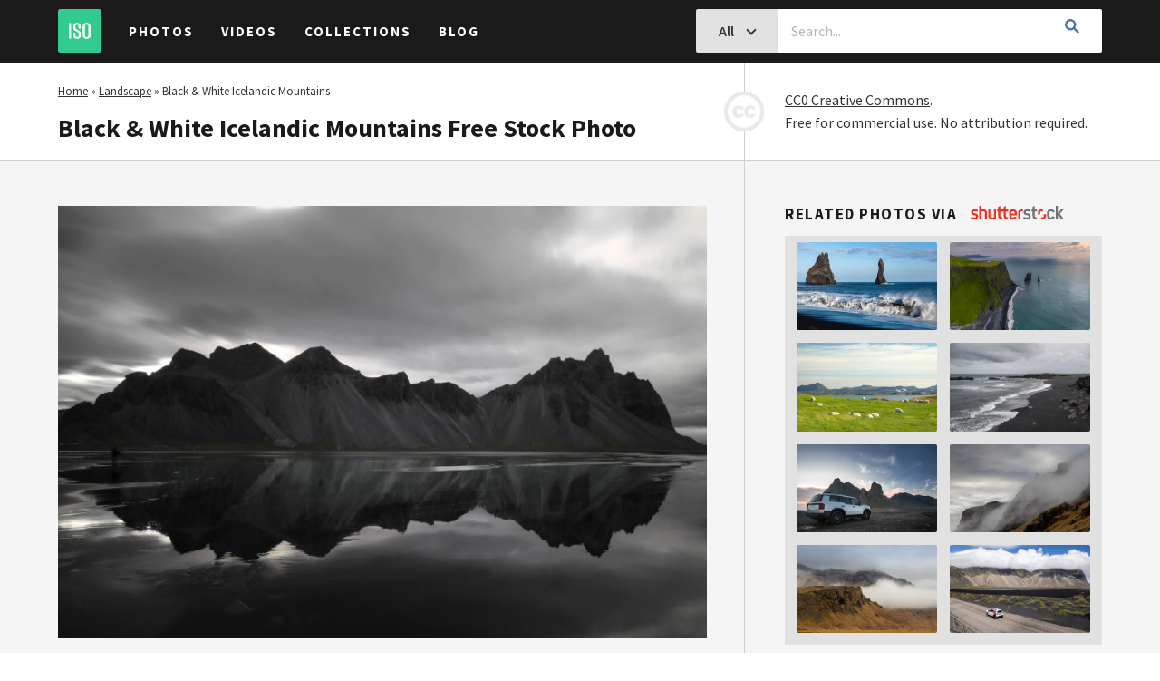

--- FILE ---
content_type: text/html; charset=UTF-8
request_url: https://isorepublic.com/photo/icelandic-mountains/
body_size: 12251
content:
<!doctype html>
<html lang="en-US">

<head>
    <script src="https://www.googleoptimize.com/optimize.js?id=OPT-KG4DC2R"></script>
    <meta charset="UTF-8">
    <meta http-equiv="X-UA-Compatible" content="IE=edge">
    <meta name="viewport" content="width=device-width, initial-scale=1">
    <meta name="author" content="ISO Republic">

    <link rel="profile" href="https://gmpg.org/xfn/11">
    <link rel="shortcut icon" href="https://isorepublic.com/wp-content/themes/isorepublic-v4.0/assets/img/favicons/favicon.ico">
    <link rel="apple-touch-icon-precomposed" sizes="57x57" href="https://isorepublic.com/wp-content/themes/isorepublic-v4.0/assets/img/favicons/apple-touch-icon-57x57.png">
    <link rel="apple-touch-icon-precomposed" sizes="114x114" href="https://isorepublic.com/wp-content/themes/isorepublic-v4.0/assets/img/favicons/apple-touch-icon-114x114.png">
    <link rel="apple-touch-icon-precomposed" sizes="72x72" href="https://isorepublic.com/wp-content/themes/isorepublic-v4.0/assets/img/favicons/apple-touch-icon-72x72.png">
    <link rel="apple-touch-icon-precomposed" sizes="144x144" href="https://isorepublic.com/wp-content/themes/isorepublic-v4.0/assets/img/favicons/apple-touch-icon-144x144.png">
    <link rel="apple-touch-icon-precomposed" sizes="60x60" href="https://isorepublic.com/wp-content/themes/isorepublic-v4.0/assets/img/favicons/apple-touch-icon-60x60.png">
    <link rel="apple-touch-icon-precomposed" sizes="120x120" href="https://isorepublic.com/wp-content/themes/isorepublic-v4.0/assets/img/favicons/apple-touch-icon-120x120.png">
    <link rel="apple-touch-icon-precomposed" sizes="76x76" href="https://isorepublic.com/wp-content/themes/isorepublic-v4.0/assets/img/favicons/apple-touch-icon-76x76.png">
    <link rel="apple-touch-icon-precomposed" sizes="152x152" href="https://isorepublic.com/wp-content/themes/isorepublic-v4.0/assets/img/favicons/apple-touch-icon-152x152.png">
    <link rel="icon" type="image/png" href="https://isorepublic.com/wp-content/themes/isorepublic-v4.0/assets/img/favicons/favicon-196x196.png" sizes="196x196">
    <link rel="icon" type="image/png" href="https://isorepublic.com/wp-content/themes/isorepublic-v4.0/assets/img/favicons/favicon-96x96.png" sizes="96x96">
    <link rel="icon" type="image/png" href="https://isorepublic.com/wp-content/themes/isorepublic-v4.0/assets/img/favicons/favicon-32x32.png" sizes="32x32">
    <link rel="icon" type="image/png" href="https://isorepublic.com/wp-content/themes/isorepublic-v4.0/assets/img/favicons/favicon-16x16.png" sizes="16x16">
    <link rel="icon" type="image/png" href="https://isorepublic.com/wp-content/themes/isorepublic-v4.0/assets/img/favicons/favicon-128.png" sizes="128x128">
    <meta name="msapplication-TileColor" content="#FFFFFF">
    <meta name="msapplication-TileImage" content="mstile-144x144.png">
    <meta name="msapplication-square70x70logo" content="mstile-70x70.png">
    <meta name="msapplication-square150x150logo" content="mstile-150x150.png">
    <meta name="msapplication-wide310x150logo" content="mstile-310x150.png">
    <meta name="msapplication-square310x310logo" content="mstile-310x310.png">

    <link rel="alternate" type="application/rss+xml" title="ISO Republic RSS Feed" href="https://isorepublic.com/feed/">
    <link rel="alternate" type="application/atom+xml" title="ISO Republic Atom Feed" href="https://isorepublic.com/feed/atom/">
    <link rel="pingback" href="https://isorepublic.com/xmlrpc.php">

    <!-- Google Verification -->
    <meta name="google-site-verification" content="kI3K6P4eDXFHLK-xQ50j0SDGr86851Vo-nM1pGUYak4" />

    <!-- Google Tag Manager -->
    <script>(function(w,d,s,l,i){w[l]=w[l]||[];w[l].push({'gtm.start':
    new Date().getTime(),event:'gtm.js'});var f=d.getElementsByTagName(s)[0],
    j=d.createElement(s),dl=l!='dataLayer'?'&l='+l:'';j.async=true;j.src=
    'https://www.googletagmanager.com/gtm.js?id='+i+dl;f.parentNode.insertBefore(j,f);
    })(window,document,'script','dataLayer','GTM-5QZTRD7');</script>
    <!-- End Google Tag Manager -->

    <!-- Global site tag (gtag.js) - Google Analytics -->
    <script async src="https://www.googletagmanager.com/gtag/js?id=UA-132878761-1"></script>
    <script>
        window.dataLayer = window.dataLayer || [];

        function gtag() {
            dataLayer.push(arguments);
        }
        gtag('js', new Date());
        gtag('config', 'UA-132878761-1');

    </script>

    <meta name='robots' content='index, follow, max-image-preview:large, max-snippet:-1, max-video-preview:-1' />

	<!-- This site is optimized with the Yoast SEO plugin v26.7 - https://yoast.com/wordpress/plugins/seo/ -->
	<title>Black &amp; White Icelandic Mountains Royalty-Free Stock Photo</title>
	<meta name="description" content="Download the free photo &#039;Black &amp; White Icelandic Mountains&#039; and use it in both your personal and commercial projects. CC0. No attribution." />
	<link rel="canonical" href="https://isorepublic.com/photo/icelandic-mountains/" />
	<meta property="og:locale" content="en_US" />
	<meta property="og:type" content="article" />
	<meta property="og:title" content="Black &amp; White Icelandic Mountains Royalty-Free Stock Photo" />
	<meta property="og:description" content="Download the free photo &#039;Black &amp; White Icelandic Mountains&#039; and use it in both your personal and commercial projects. CC0. No attribution." />
	<meta property="og:url" content="https://isorepublic.com/photo/icelandic-mountains/" />
	<meta property="og:site_name" content="ISO Republic" />
	<meta property="article:modified_time" content="2019-01-08T20:58:14+00:00" />
	<meta property="og:image" content="https://isorepublic.com/wp-content/uploads/2018/11/iceland-mountains.jpg" />
	<meta property="og:image:width" content="4711" />
	<meta property="og:image:height" content="3140" />
	<meta property="og:image:type" content="image/jpeg" />
	<meta name="twitter:card" content="summary_large_image" />
	<script type="application/ld+json" class="yoast-schema-graph">{"@context":"https://schema.org","@graph":[{"@type":"Article","@id":"https://isorepublic.com/photo/icelandic-mountains/#article","isPartOf":{"@id":"https://isorepublic.com/photo/icelandic-mountains/"},"author":{"name":"Editor","@id":"https://isorepublic.com/#/schema/person/a0e17657afb32e7c386185ef4752e1e5"},"headline":"Black &#038; White Icelandic Mountains","datePublished":"2017-11-21T17:23:43+00:00","dateModified":"2019-01-08T20:58:14+00:00","mainEntityOfPage":{"@id":"https://isorepublic.com/photo/icelandic-mountains/"},"wordCount":4,"commentCount":0,"publisher":{"@id":"https://isorepublic.com/#organization"},"image":{"@id":"https://isorepublic.com/photo/icelandic-mountains/#primaryimage"},"thumbnailUrl":"https://isorepublic.com/wp-content/uploads/2018/11/iceland-mountains.jpg","inLanguage":"en-US","potentialAction":[{"@type":"CommentAction","name":"Comment","target":["https://isorepublic.com/photo/icelandic-mountains/#respond"]}]},{"@type":"WebPage","@id":"https://isorepublic.com/photo/icelandic-mountains/","url":"https://isorepublic.com/photo/icelandic-mountains/","name":"Black & White Icelandic Mountains Royalty-Free Stock Photo","isPartOf":{"@id":"https://isorepublic.com/#website"},"primaryImageOfPage":{"@id":"https://isorepublic.com/photo/icelandic-mountains/#primaryimage"},"image":{"@id":"https://isorepublic.com/photo/icelandic-mountains/#primaryimage"},"thumbnailUrl":"https://isorepublic.com/wp-content/uploads/2018/11/iceland-mountains.jpg","datePublished":"2017-11-21T17:23:43+00:00","dateModified":"2019-01-08T20:58:14+00:00","description":"Download the free photo 'Black & White Icelandic Mountains' and use it in both your personal and commercial projects. CC0. No attribution.","breadcrumb":{"@id":"https://isorepublic.com/photo/icelandic-mountains/#breadcrumb"},"inLanguage":"en-US","potentialAction":[{"@type":"ReadAction","target":["https://isorepublic.com/photo/icelandic-mountains/"]}]},{"@type":"ImageObject","inLanguage":"en-US","@id":"https://isorepublic.com/photo/icelandic-mountains/#primaryimage","url":"https://isorepublic.com/wp-content/uploads/2018/11/iceland-mountains.jpg","contentUrl":"https://isorepublic.com/wp-content/uploads/2018/11/iceland-mountains.jpg","width":4711,"height":3140,"caption":"Sometimes you just want to get moody and go for a black and white image. These mirrored mountains are a good minimalist nature background and don’t distract from anything else on your screen."},{"@type":"BreadcrumbList","@id":"https://isorepublic.com/photo/icelandic-mountains/#breadcrumb","itemListElement":[{"@type":"ListItem","position":1,"name":"Home","item":"https://isorepublic.com/"},{"@type":"ListItem","position":2,"name":"Landscape","item":"https://isorepublic.com/media-category/landscape/"},{"@type":"ListItem","position":3,"name":"Black &#038; White Icelandic Mountains"}]},{"@type":"WebSite","@id":"https://isorepublic.com/#website","url":"https://isorepublic.com/","name":"ISO Republic","description":"Best Free Royalty High Resolution Stock Photos &amp; Videos","publisher":{"@id":"https://isorepublic.com/#organization"},"potentialAction":[{"@type":"SearchAction","target":{"@type":"EntryPoint","urlTemplate":"https://isorepublic.com/?s={search_term_string}"},"query-input":{"@type":"PropertyValueSpecification","valueRequired":true,"valueName":"search_term_string"}}],"inLanguage":"en-US"},{"@type":"Organization","@id":"https://isorepublic.com/#organization","name":"ISO Republic - Best Free Royalty High Resolution Stock Photos & Videos","url":"https://isorepublic.com/","logo":{"@type":"ImageObject","inLanguage":"en-US","@id":"https://isorepublic.com/#/schema/logo/image/","url":"https://isorepublic.com/wp-content/uploads/2019/02/iso-republic-logo-small.png","contentUrl":"https://isorepublic.com/wp-content/uploads/2019/02/iso-republic-logo-small.png","width":255,"height":255,"caption":"ISO Republic - Best Free Royalty High Resolution Stock Photos & Videos"},"image":{"@id":"https://isorepublic.com/#/schema/logo/image/"}},{"@type":"Person","@id":"https://isorepublic.com/#/schema/person/a0e17657afb32e7c386185ef4752e1e5","name":"Editor","image":{"@type":"ImageObject","inLanguage":"en-US","@id":"https://isorepublic.com/#/schema/person/image/","url":"https://secure.gravatar.com/avatar/cb7cdb348be06227e59054619523ddb3b7d167eec3310cfad3a8b06b1445ab84?s=96&d=mm&r=g","contentUrl":"https://secure.gravatar.com/avatar/cb7cdb348be06227e59054619523ddb3b7d167eec3310cfad3a8b06b1445ab84?s=96&d=mm&r=g","caption":"Editor"},"url":"https://isorepublic.com/author/adrian/"}]}</script>
	<!-- / Yoast SEO plugin. -->


<link rel="alternate" type="application/rss+xml" title="ISO Republic &raquo; Feed" href="https://isorepublic.com/feed/" />
<link rel="alternate" type="application/rss+xml" title="ISO Republic &raquo; Comments Feed" href="https://isorepublic.com/comments/feed/" />
<link rel="alternate" type="application/rss+xml" title="ISO Republic &raquo; Black &#038; White Icelandic Mountains Comments Feed" href="https://isorepublic.com/photo/icelandic-mountains/feed/" />
<link rel="alternate" title="oEmbed (JSON)" type="application/json+oembed" href="https://isorepublic.com/wp-json/oembed/1.0/embed?url=https%3A%2F%2Fisorepublic.com%2Fphoto%2Ficelandic-mountains%2F" />
<link rel="alternate" title="oEmbed (XML)" type="text/xml+oembed" href="https://isorepublic.com/wp-json/oembed/1.0/embed?url=https%3A%2F%2Fisorepublic.com%2Fphoto%2Ficelandic-mountains%2F&#038;format=xml" />
<style id='wp-img-auto-sizes-contain-inline-css' type='text/css'>
img:is([sizes=auto i],[sizes^="auto," i]){contain-intrinsic-size:3000px 1500px}
/*# sourceURL=wp-img-auto-sizes-contain-inline-css */
</style>
<style id='wp-emoji-styles-inline-css' type='text/css'>

	img.wp-smiley, img.emoji {
		display: inline !important;
		border: none !important;
		box-shadow: none !important;
		height: 1em !important;
		width: 1em !important;
		margin: 0 0.07em !important;
		vertical-align: -0.1em !important;
		background: none !important;
		padding: 0 !important;
	}
/*# sourceURL=wp-emoji-styles-inline-css */
</style>
<style id='wp-block-library-inline-css' type='text/css'>
:root{--wp-block-synced-color:#7a00df;--wp-block-synced-color--rgb:122,0,223;--wp-bound-block-color:var(--wp-block-synced-color);--wp-editor-canvas-background:#ddd;--wp-admin-theme-color:#007cba;--wp-admin-theme-color--rgb:0,124,186;--wp-admin-theme-color-darker-10:#006ba1;--wp-admin-theme-color-darker-10--rgb:0,107,160.5;--wp-admin-theme-color-darker-20:#005a87;--wp-admin-theme-color-darker-20--rgb:0,90,135;--wp-admin-border-width-focus:2px}@media (min-resolution:192dpi){:root{--wp-admin-border-width-focus:1.5px}}.wp-element-button{cursor:pointer}:root .has-very-light-gray-background-color{background-color:#eee}:root .has-very-dark-gray-background-color{background-color:#313131}:root .has-very-light-gray-color{color:#eee}:root .has-very-dark-gray-color{color:#313131}:root .has-vivid-green-cyan-to-vivid-cyan-blue-gradient-background{background:linear-gradient(135deg,#00d084,#0693e3)}:root .has-purple-crush-gradient-background{background:linear-gradient(135deg,#34e2e4,#4721fb 50%,#ab1dfe)}:root .has-hazy-dawn-gradient-background{background:linear-gradient(135deg,#faaca8,#dad0ec)}:root .has-subdued-olive-gradient-background{background:linear-gradient(135deg,#fafae1,#67a671)}:root .has-atomic-cream-gradient-background{background:linear-gradient(135deg,#fdd79a,#004a59)}:root .has-nightshade-gradient-background{background:linear-gradient(135deg,#330968,#31cdcf)}:root .has-midnight-gradient-background{background:linear-gradient(135deg,#020381,#2874fc)}:root{--wp--preset--font-size--normal:16px;--wp--preset--font-size--huge:42px}.has-regular-font-size{font-size:1em}.has-larger-font-size{font-size:2.625em}.has-normal-font-size{font-size:var(--wp--preset--font-size--normal)}.has-huge-font-size{font-size:var(--wp--preset--font-size--huge)}.has-text-align-center{text-align:center}.has-text-align-left{text-align:left}.has-text-align-right{text-align:right}.has-fit-text{white-space:nowrap!important}#end-resizable-editor-section{display:none}.aligncenter{clear:both}.items-justified-left{justify-content:flex-start}.items-justified-center{justify-content:center}.items-justified-right{justify-content:flex-end}.items-justified-space-between{justify-content:space-between}.screen-reader-text{border:0;clip-path:inset(50%);height:1px;margin:-1px;overflow:hidden;padding:0;position:absolute;width:1px;word-wrap:normal!important}.screen-reader-text:focus{background-color:#ddd;clip-path:none;color:#444;display:block;font-size:1em;height:auto;left:5px;line-height:normal;padding:15px 23px 14px;text-decoration:none;top:5px;width:auto;z-index:100000}html :where(.has-border-color){border-style:solid}html :where([style*=border-top-color]){border-top-style:solid}html :where([style*=border-right-color]){border-right-style:solid}html :where([style*=border-bottom-color]){border-bottom-style:solid}html :where([style*=border-left-color]){border-left-style:solid}html :where([style*=border-width]){border-style:solid}html :where([style*=border-top-width]){border-top-style:solid}html :where([style*=border-right-width]){border-right-style:solid}html :where([style*=border-bottom-width]){border-bottom-style:solid}html :where([style*=border-left-width]){border-left-style:solid}html :where(img[class*=wp-image-]){height:auto;max-width:100%}:where(figure){margin:0 0 1em}html :where(.is-position-sticky){--wp-admin--admin-bar--position-offset:var(--wp-admin--admin-bar--height,0px)}@media screen and (max-width:600px){html :where(.is-position-sticky){--wp-admin--admin-bar--position-offset:0px}}

/*# sourceURL=wp-block-library-inline-css */
</style><style id='global-styles-inline-css' type='text/css'>
:root{--wp--preset--aspect-ratio--square: 1;--wp--preset--aspect-ratio--4-3: 4/3;--wp--preset--aspect-ratio--3-4: 3/4;--wp--preset--aspect-ratio--3-2: 3/2;--wp--preset--aspect-ratio--2-3: 2/3;--wp--preset--aspect-ratio--16-9: 16/9;--wp--preset--aspect-ratio--9-16: 9/16;--wp--preset--color--black: #000000;--wp--preset--color--cyan-bluish-gray: #abb8c3;--wp--preset--color--white: #ffffff;--wp--preset--color--pale-pink: #f78da7;--wp--preset--color--vivid-red: #cf2e2e;--wp--preset--color--luminous-vivid-orange: #ff6900;--wp--preset--color--luminous-vivid-amber: #fcb900;--wp--preset--color--light-green-cyan: #7bdcb5;--wp--preset--color--vivid-green-cyan: #00d084;--wp--preset--color--pale-cyan-blue: #8ed1fc;--wp--preset--color--vivid-cyan-blue: #0693e3;--wp--preset--color--vivid-purple: #9b51e0;--wp--preset--gradient--vivid-cyan-blue-to-vivid-purple: linear-gradient(135deg,rgb(6,147,227) 0%,rgb(155,81,224) 100%);--wp--preset--gradient--light-green-cyan-to-vivid-green-cyan: linear-gradient(135deg,rgb(122,220,180) 0%,rgb(0,208,130) 100%);--wp--preset--gradient--luminous-vivid-amber-to-luminous-vivid-orange: linear-gradient(135deg,rgb(252,185,0) 0%,rgb(255,105,0) 100%);--wp--preset--gradient--luminous-vivid-orange-to-vivid-red: linear-gradient(135deg,rgb(255,105,0) 0%,rgb(207,46,46) 100%);--wp--preset--gradient--very-light-gray-to-cyan-bluish-gray: linear-gradient(135deg,rgb(238,238,238) 0%,rgb(169,184,195) 100%);--wp--preset--gradient--cool-to-warm-spectrum: linear-gradient(135deg,rgb(74,234,220) 0%,rgb(151,120,209) 20%,rgb(207,42,186) 40%,rgb(238,44,130) 60%,rgb(251,105,98) 80%,rgb(254,248,76) 100%);--wp--preset--gradient--blush-light-purple: linear-gradient(135deg,rgb(255,206,236) 0%,rgb(152,150,240) 100%);--wp--preset--gradient--blush-bordeaux: linear-gradient(135deg,rgb(254,205,165) 0%,rgb(254,45,45) 50%,rgb(107,0,62) 100%);--wp--preset--gradient--luminous-dusk: linear-gradient(135deg,rgb(255,203,112) 0%,rgb(199,81,192) 50%,rgb(65,88,208) 100%);--wp--preset--gradient--pale-ocean: linear-gradient(135deg,rgb(255,245,203) 0%,rgb(182,227,212) 50%,rgb(51,167,181) 100%);--wp--preset--gradient--electric-grass: linear-gradient(135deg,rgb(202,248,128) 0%,rgb(113,206,126) 100%);--wp--preset--gradient--midnight: linear-gradient(135deg,rgb(2,3,129) 0%,rgb(40,116,252) 100%);--wp--preset--font-size--small: 13px;--wp--preset--font-size--medium: 20px;--wp--preset--font-size--large: 36px;--wp--preset--font-size--x-large: 42px;--wp--preset--spacing--20: 0.44rem;--wp--preset--spacing--30: 0.67rem;--wp--preset--spacing--40: 1rem;--wp--preset--spacing--50: 1.5rem;--wp--preset--spacing--60: 2.25rem;--wp--preset--spacing--70: 3.38rem;--wp--preset--spacing--80: 5.06rem;--wp--preset--shadow--natural: 6px 6px 9px rgba(0, 0, 0, 0.2);--wp--preset--shadow--deep: 12px 12px 50px rgba(0, 0, 0, 0.4);--wp--preset--shadow--sharp: 6px 6px 0px rgba(0, 0, 0, 0.2);--wp--preset--shadow--outlined: 6px 6px 0px -3px rgb(255, 255, 255), 6px 6px rgb(0, 0, 0);--wp--preset--shadow--crisp: 6px 6px 0px rgb(0, 0, 0);}:where(.is-layout-flex){gap: 0.5em;}:where(.is-layout-grid){gap: 0.5em;}body .is-layout-flex{display: flex;}.is-layout-flex{flex-wrap: wrap;align-items: center;}.is-layout-flex > :is(*, div){margin: 0;}body .is-layout-grid{display: grid;}.is-layout-grid > :is(*, div){margin: 0;}:where(.wp-block-columns.is-layout-flex){gap: 2em;}:where(.wp-block-columns.is-layout-grid){gap: 2em;}:where(.wp-block-post-template.is-layout-flex){gap: 1.25em;}:where(.wp-block-post-template.is-layout-grid){gap: 1.25em;}.has-black-color{color: var(--wp--preset--color--black) !important;}.has-cyan-bluish-gray-color{color: var(--wp--preset--color--cyan-bluish-gray) !important;}.has-white-color{color: var(--wp--preset--color--white) !important;}.has-pale-pink-color{color: var(--wp--preset--color--pale-pink) !important;}.has-vivid-red-color{color: var(--wp--preset--color--vivid-red) !important;}.has-luminous-vivid-orange-color{color: var(--wp--preset--color--luminous-vivid-orange) !important;}.has-luminous-vivid-amber-color{color: var(--wp--preset--color--luminous-vivid-amber) !important;}.has-light-green-cyan-color{color: var(--wp--preset--color--light-green-cyan) !important;}.has-vivid-green-cyan-color{color: var(--wp--preset--color--vivid-green-cyan) !important;}.has-pale-cyan-blue-color{color: var(--wp--preset--color--pale-cyan-blue) !important;}.has-vivid-cyan-blue-color{color: var(--wp--preset--color--vivid-cyan-blue) !important;}.has-vivid-purple-color{color: var(--wp--preset--color--vivid-purple) !important;}.has-black-background-color{background-color: var(--wp--preset--color--black) !important;}.has-cyan-bluish-gray-background-color{background-color: var(--wp--preset--color--cyan-bluish-gray) !important;}.has-white-background-color{background-color: var(--wp--preset--color--white) !important;}.has-pale-pink-background-color{background-color: var(--wp--preset--color--pale-pink) !important;}.has-vivid-red-background-color{background-color: var(--wp--preset--color--vivid-red) !important;}.has-luminous-vivid-orange-background-color{background-color: var(--wp--preset--color--luminous-vivid-orange) !important;}.has-luminous-vivid-amber-background-color{background-color: var(--wp--preset--color--luminous-vivid-amber) !important;}.has-light-green-cyan-background-color{background-color: var(--wp--preset--color--light-green-cyan) !important;}.has-vivid-green-cyan-background-color{background-color: var(--wp--preset--color--vivid-green-cyan) !important;}.has-pale-cyan-blue-background-color{background-color: var(--wp--preset--color--pale-cyan-blue) !important;}.has-vivid-cyan-blue-background-color{background-color: var(--wp--preset--color--vivid-cyan-blue) !important;}.has-vivid-purple-background-color{background-color: var(--wp--preset--color--vivid-purple) !important;}.has-black-border-color{border-color: var(--wp--preset--color--black) !important;}.has-cyan-bluish-gray-border-color{border-color: var(--wp--preset--color--cyan-bluish-gray) !important;}.has-white-border-color{border-color: var(--wp--preset--color--white) !important;}.has-pale-pink-border-color{border-color: var(--wp--preset--color--pale-pink) !important;}.has-vivid-red-border-color{border-color: var(--wp--preset--color--vivid-red) !important;}.has-luminous-vivid-orange-border-color{border-color: var(--wp--preset--color--luminous-vivid-orange) !important;}.has-luminous-vivid-amber-border-color{border-color: var(--wp--preset--color--luminous-vivid-amber) !important;}.has-light-green-cyan-border-color{border-color: var(--wp--preset--color--light-green-cyan) !important;}.has-vivid-green-cyan-border-color{border-color: var(--wp--preset--color--vivid-green-cyan) !important;}.has-pale-cyan-blue-border-color{border-color: var(--wp--preset--color--pale-cyan-blue) !important;}.has-vivid-cyan-blue-border-color{border-color: var(--wp--preset--color--vivid-cyan-blue) !important;}.has-vivid-purple-border-color{border-color: var(--wp--preset--color--vivid-purple) !important;}.has-vivid-cyan-blue-to-vivid-purple-gradient-background{background: var(--wp--preset--gradient--vivid-cyan-blue-to-vivid-purple) !important;}.has-light-green-cyan-to-vivid-green-cyan-gradient-background{background: var(--wp--preset--gradient--light-green-cyan-to-vivid-green-cyan) !important;}.has-luminous-vivid-amber-to-luminous-vivid-orange-gradient-background{background: var(--wp--preset--gradient--luminous-vivid-amber-to-luminous-vivid-orange) !important;}.has-luminous-vivid-orange-to-vivid-red-gradient-background{background: var(--wp--preset--gradient--luminous-vivid-orange-to-vivid-red) !important;}.has-very-light-gray-to-cyan-bluish-gray-gradient-background{background: var(--wp--preset--gradient--very-light-gray-to-cyan-bluish-gray) !important;}.has-cool-to-warm-spectrum-gradient-background{background: var(--wp--preset--gradient--cool-to-warm-spectrum) !important;}.has-blush-light-purple-gradient-background{background: var(--wp--preset--gradient--blush-light-purple) !important;}.has-blush-bordeaux-gradient-background{background: var(--wp--preset--gradient--blush-bordeaux) !important;}.has-luminous-dusk-gradient-background{background: var(--wp--preset--gradient--luminous-dusk) !important;}.has-pale-ocean-gradient-background{background: var(--wp--preset--gradient--pale-ocean) !important;}.has-electric-grass-gradient-background{background: var(--wp--preset--gradient--electric-grass) !important;}.has-midnight-gradient-background{background: var(--wp--preset--gradient--midnight) !important;}.has-small-font-size{font-size: var(--wp--preset--font-size--small) !important;}.has-medium-font-size{font-size: var(--wp--preset--font-size--medium) !important;}.has-large-font-size{font-size: var(--wp--preset--font-size--large) !important;}.has-x-large-font-size{font-size: var(--wp--preset--font-size--x-large) !important;}
/*# sourceURL=global-styles-inline-css */
</style>

<style id='classic-theme-styles-inline-css' type='text/css'>
/*! This file is auto-generated */
.wp-block-button__link{color:#fff;background-color:#32373c;border-radius:9999px;box-shadow:none;text-decoration:none;padding:calc(.667em + 2px) calc(1.333em + 2px);font-size:1.125em}.wp-block-file__button{background:#32373c;color:#fff;text-decoration:none}
/*# sourceURL=/wp-includes/css/classic-themes.min.css */
</style>
<link rel='stylesheet' id='isorepublic-style-css' href='https://isorepublic.com/wp-content/themes/isorepublic-v4.0/style.css?ver=4.19' type='text/css' media='all' />
<script type="text/javascript" src="https://isorepublic.com/wp-includes/js/jquery/jquery.min.js?ver=3.7.1" id="jquery-core-js"></script>
<script type="text/javascript" src="https://isorepublic.com/wp-includes/js/jquery/jquery-migrate.min.js?ver=3.4.1" id="jquery-migrate-js"></script>
<link rel="https://api.w.org/" href="https://isorepublic.com/wp-json/" /><link rel="alternate" title="JSON" type="application/json" href="https://isorepublic.com/wp-json/wp/v2/photo_post/14513" /><link rel="EditURI" type="application/rsd+xml" title="RSD" href="https://isorepublic.com/xmlrpc.php?rsd" />
<meta name="generator" content="WordPress 6.9" />
<link rel='shortlink' href='https://isorepublic.com/?p=14513' />
<link rel="pingback" href="https://isorepublic.com/xmlrpc.php"><noscript><style>.lazyload[data-src]{display:none !important;}</style></noscript><style>.lazyload{background-image:none !important;}.lazyload:before{background-image:none !important;}</style></head>


    <body id="interior" class="wp-singular photo_post-template-default single single-photo_post postid-14513 wp-theme-isorepublic-v40 no-sidebar">
                <!-- Google Tag Manager (noscript) -->
        <noscript><iframe src="https://www.googletagmanager.com/ns.html?id=GTM-5QZTRD7"
        height="0" width="0" style="display:none;visibility:hidden"></iframe></noscript>
        <!-- End Google Tag Manager (noscript) -->
        <header id="header" role="banner">
            <a href="https://isorepublic.com/" title="ISO Republic" class="logo"><img src="[data-uri]" alt="ISO Republic" data-src="https://isorepublic.com/wp-content/themes/isorepublic-v4.0/assets/img/logos/iso-logo-small.svg" decoding="async" class="lazyload"><noscript><img src="https://isorepublic.com/wp-content/themes/isorepublic-v4.0/assets/img/logos/iso-logo-small.svg" alt="ISO Republic" data-eio="l"></noscript></a>
            <nav id="primary-navigation" role="navigation">
                <button class="menu-toggle" aria-controls="nav-menu" aria-expanded="false"><i></i></button>
                <div class="menu">
                    <ul id="menu-header" class=""><li id="menu-item-19097" class="menu-item menu-item-type-post_type menu-item-object-page menu-item-19097"><a href="https://isorepublic.com/photos/">Photos</a><i class="icon-toggle"></i></li>
<li id="menu-item-19099" class="menu-item menu-item-type-post_type menu-item-object-page menu-item-19099"><a href="https://isorepublic.com/videos/">Videos</a><i class="icon-toggle"></i></li>
<li id="menu-item-19093" class="menu-item menu-item-type-post_type menu-item-object-page menu-item-19093"><a href="https://isorepublic.com/collections/">Collections</a><i class="icon-toggle"></i></li>
<li id="menu-item-19092" class="menu-item menu-item-type-post_type menu-item-object-page current_page_parent menu-item-19092"><a href="https://isorepublic.com/blog/">Blog</a><i class="icon-toggle"></i></li>
</ul>                </div>
            </nav>
                        <form id="search-form" method="get" action="https://isorepublic.com/" role="search">
                <div class="input-group">
                    <button id="search-toggle" class="btn btn-md btn-solid-gray" type="button">
                        <span>
                            All                        </span>
                        <i class="icon-chevron-down"></i>
                    </button>
                    <input type="search" class="search-input" id="s" name="s" value="" placeholder="Search..." required>
                    <div id="search-filters">
                        <label for="search-all">All <input type="radio" id="search-all" name="post_type" value="" checked="checked" ></label>
                        <label for="search-photos">Photos <input type="radio" id="search-photos" name="post_type" value="photo_post" ></label>
                        <label for="search-videos">Videos <input type="radio" id="search-videos" name="post_type" value="video_post" ></label>
                    </div><!-- end search filters -->
                    <button class="btn btn-md search-submit" type="submit"><i class="icon-search"></i></button>
                </div><!-- end input group -->
            </form>
                    </header><!-- end header -->

        
        
            <main id="main" role="main">
                
				
<section class="media-post">
    <header class="media-header">
        <div class="left-wrap">
            <p class="breadcrumbs"><span><span><a href="https://isorepublic.com/">Home</a></span> » <span><a href="https://isorepublic.com/media-category/landscape/">Landscape</a></span> » <span class="breadcrumb_last" aria-current="page">Black &#038; White Icelandic Mountains</span></span></p>            <h1>Black &#038; White Icelandic Mountains Free Stock Photo</h1>        </div>
        <p>
            <img src="[data-uri]" width="44" height="44" alt="CC0" class="CC0 lazyload" data-src="https://isorepublic.com/wp-content/themes/isorepublic-v4.0/assets/img/site/creative-commons.gif" decoding="async" data-eio-rwidth="89" data-eio-rheight="89"><noscript><img src="https://isorepublic.com/wp-content/themes/isorepublic-v4.0/assets/img/site/creative-commons.gif" width="44" height="44" alt="CC0" class="CC0" data-eio="l"></noscript>
            <a href="https://isorepublic.com/license/" title="ISO Republic License">CC0 Creative Commons</a>.
            <br>Free for commercial use. No attribution required.
        </p>
    </header><!-- end header -->
    <article id="post-14513" class="media-article post-14513 photo_post type-photo_post status-publish has-post-thumbnail hentry media_categories-landscape media_categories-nature media_tags-black media_tags-mountains media_tags-sea media_tags-white media_authors-cassie-boca">
        <div class="media-content">
            <figure class="media-preview" itemscope itemtype="http://schema.org/ImageObject">
                <img width="900" height="600" src="[data-uri]" class="attachment-large size-large wp-post-image lazyload" alt="Free stock image of Black &#038; White Icelandic Mountains" itemprop="image" decoding="async" fetchpriority="high"   data-src="https://isorepublic.com/wp-content/uploads/2018/11/iceland-mountains-1100x733.jpg" data-srcset="https://isorepublic.com/wp-content/uploads/2018/11/iceland-mountains-1100x733.jpg 1100w, https://isorepublic.com/wp-content/uploads/2018/11/iceland-mountains-450x300.jpg 450w, https://isorepublic.com/wp-content/uploads/2018/11/iceland-mountains-768x512.jpg 768w" data-sizes="auto" data-eio-rwidth="1100" data-eio-rheight="733" /><noscript><img width="900" height="600" src="https://isorepublic.com/wp-content/uploads/2018/11/iceland-mountains-1100x733.jpg" class="attachment-large size-large wp-post-image" alt="Free stock image of Black &#038; White Icelandic Mountains" itemprop="image" decoding="async" fetchpriority="high" srcset="https://isorepublic.com/wp-content/uploads/2018/11/iceland-mountains-1100x733.jpg 1100w, https://isorepublic.com/wp-content/uploads/2018/11/iceland-mountains-450x300.jpg 450w, https://isorepublic.com/wp-content/uploads/2018/11/iceland-mountains-768x512.jpg 768w" sizes="(max-width: 900px) 100vw, 900px" data-eio="l" /></noscript>                <span class="hidden" itemprop="name">Black &#038; White Icelandic Mountains</span>
                <span class="hidden" itemprop="license">https://isorepublic.com/license/</span>
                <span class="hidden" itemprop="acquireLicensePage">https://isorepublic.com/about/</span>
                <span class="hidden" itemprop="contentUrl">https://isorepublic.com/wp-content/uploads/2018/11/iceland-mountains-1100x733.jpg</span>

            </figure>
            <div class="media-actions">
                <a href="https://isorepublic.com/wp-content/uploads/2018/11/iceland-mountains.jpg" title="Download Black &#038; White Icelandic Mountains" class="btn btn-lg btn-download" target="_blank" download>Free Photo Download</a>
                <!--<a href="https://clk.tradedoubler.com/click?p(264355)a(3032261)g(22804962)epi(iso-single-photo)url(https://stock.adobe.com/promo/firstmonthfree)" title="View partner offer" class="partner-offer" target="_blank" rel="nofollow">
                    <em>Special offer:</em>
                    <strong>Free 1 month trial of Adobe Stock.</strong>
                </a>-->
                <a href="https://shutterstock.7eer.net/c/489458/1422652/1305?subId1=iso-republic-single-photo-page&sharedid=iso-republic-promo-code" title="View partner offer" class="partner-offer" target="_blank" rel="nofollow">
                    <em>Special offer:</em>
                    <strong>Get 15% off at Shutterstock with code: ISORP15</strong>
                </a>
            </div>
        </div>
        <aside class="media-sidebar">
            <div class="media-related">
                <h5 class="accent-text">Related Photos via <a href="https://shutterstock.7eer.net/c/489458/42119/1305?sharedid=iso-republic-api&subId1=iso-rep-single-photo-page-related-logo&u=https%3A%2F%2Fwww.shutterstock.com%2Fphotos" title="Visit Shutterstock and save 15%" class="sponsor-logo" target="_blank" rel="nofollow"><img src="[data-uri]" width="103" height="15" alt="Shutterstock" data-src="https://isorepublic.com/wp-content/themes/isorepublic-v4.0/assets/img/logos/shutterstock.svg" decoding="async" class="lazyload" data-eio-rwidth="103" data-eio-rheight="15"><noscript><img src="https://isorepublic.com/wp-content/themes/isorepublic-v4.0/assets/img/logos/shutterstock.svg" width="103" height="15" alt="Shutterstock" data-eio="l"></noscript></a></h5>
                <form id="sponsor-search-form">
                    <input type="hidden" id="query" name="query" value="Black &#038; White Icelandic Mountains" />
                    <input type="hidden" name="client_secret" id="client_secret" value="0c6a1-5cf93-f84fb-0a84b-b9937-d7261">
                    <input type="hidden" name="client_id" id="client_id" value="006ba-2eb90-f21c8-b8946-706d5-88974">
                    <input type="hidden" name="per_page" id="per_page" value="8">
                    <input type="hidden" name="authentic" id="authentic" value="true">
                    <input type="hidden" name="orientation" id="orientation" value="horizontal">
                    <input type="hidden" name="image_type" id="image_type" value="photo">
                    <input type="hidden" name="safe" id="safe" value="true">
                    <input type="hidden" name="sort" id="sort" value="popular">
                </form>
                <div id="image-search-results"></div>
                <p class="sponsor-discount">Shutterstock 15% off promo code: <a href="https://shutterstock.7eer.net/c/489458/1422652/1305?sharedid=iso-republic-api&subId1=iso-rep-single-photo-page-coupon&u=https%3A%2F%2Fwww.shutterstock.com%2Fphotos" title="Visit Shutterstock and save 15%" class="promo-code" target="_blank" rel="nofollow">ISORP15</a></p>
            </div>
            <ul class="media-details">
                <li>
                    <em>Author</em>
                    <strong>
                                                <a href="https://isorepublic.com/media-author/cassie-boca" title="Cassie Boca" class="media-author"><strong>Cassie Boca</strong></a>
                                            </strong>
                </li>
                <li>
                    <em>Category</em>
                    <strong>
                        <span class="cat-link"><a href="https://isorepublic.com/media-category/landscape/">Landscape</a></span><span class="cat-link"><a href="https://isorepublic.com/media-category/nature/">Nature</a></span>                    </strong>
                </li>
                <li><em>Size</em><strong>833.01 KB</strong></li>
                <li><em>Dimensions</em><strong>4711 x 3140</strong></li>
                <li><em>File Type</em><strong class="uppercase">jpg</strong></li>
            </ul>
        </aside>
    </article><!-- #post-14513 -->
</section><!-- end row -->
<section class="row row-full top-50">
    <h5 class="accent-text">Similar Free Photos</h5>
    <div class="similar-media">
                <a href="https://isorepublic.com/photo/rock-pile-sunset/" title="View Rock Pile at Sunset"><img width="450" height="300" src="[data-uri]" class="attachment-medium size-medium wp-post-image lazyload" alt="" decoding="async"   data-src="https://isorepublic.com/wp-content/uploads/2018/11/rocks-sunset-450x300.jpg" data-srcset="https://isorepublic.com/wp-content/uploads/2018/11/rocks-sunset-450x300.jpg 450w, https://isorepublic.com/wp-content/uploads/2018/11/rocks-sunset-1100x733.jpg 1100w, https://isorepublic.com/wp-content/uploads/2018/11/rocks-sunset-768x512.jpg 768w" data-sizes="auto" data-eio-rwidth="450" data-eio-rheight="300" /><noscript><img width="450" height="300" src="https://isorepublic.com/wp-content/uploads/2018/11/rocks-sunset-450x300.jpg" class="attachment-medium size-medium wp-post-image" alt="" decoding="async" srcset="https://isorepublic.com/wp-content/uploads/2018/11/rocks-sunset-450x300.jpg 450w, https://isorepublic.com/wp-content/uploads/2018/11/rocks-sunset-1100x733.jpg 1100w, https://isorepublic.com/wp-content/uploads/2018/11/rocks-sunset-768x512.jpg 768w" sizes="(max-width: 450px) 100vw, 450px" data-eio="l" /></noscript></a>
                <a href="https://isorepublic.com/photo/tulip-pink-flower/" title="View Tulip Pink Flower"><img width="225" height="300" src="[data-uri]" class="attachment-medium size-medium wp-post-image lazyload" alt="" decoding="async"   data-src="https://isorepublic.com/wp-content/uploads/2023/04/iso-republic-tulip-pink-group-225x300.jpg" data-srcset="https://isorepublic.com/wp-content/uploads/2023/04/iso-republic-tulip-pink-group-225x300.jpg 225w, https://isorepublic.com/wp-content/uploads/2023/04/iso-republic-tulip-pink-group-825x1100.jpg 825w, https://isorepublic.com/wp-content/uploads/2023/04/iso-republic-tulip-pink-group-768x1024.jpg 768w, https://isorepublic.com/wp-content/uploads/2023/04/iso-republic-tulip-pink-group-1152x1536.jpg 1152w, https://isorepublic.com/wp-content/uploads/2023/04/iso-republic-tulip-pink-group-1536x2048.jpg 1536w" data-sizes="auto" data-eio-rwidth="225" data-eio-rheight="300" /><noscript><img width="225" height="300" src="https://isorepublic.com/wp-content/uploads/2023/04/iso-republic-tulip-pink-group-225x300.jpg" class="attachment-medium size-medium wp-post-image" alt="" decoding="async" srcset="https://isorepublic.com/wp-content/uploads/2023/04/iso-republic-tulip-pink-group-225x300.jpg 225w, https://isorepublic.com/wp-content/uploads/2023/04/iso-republic-tulip-pink-group-825x1100.jpg 825w, https://isorepublic.com/wp-content/uploads/2023/04/iso-republic-tulip-pink-group-768x1024.jpg 768w, https://isorepublic.com/wp-content/uploads/2023/04/iso-republic-tulip-pink-group-1152x1536.jpg 1152w, https://isorepublic.com/wp-content/uploads/2023/04/iso-republic-tulip-pink-group-1536x2048.jpg 1536w" sizes="(max-width: 225px) 100vw, 225px" data-eio="l" /></noscript></a>
                <a href="https://isorepublic.com/photo/sandy-beach-ocean/" title="View Sandy Beach &#038; Ocean"><img width="450" height="300" src="[data-uri]" class="attachment-medium size-medium wp-post-image lazyload" alt="" decoding="async"   data-src="https://isorepublic.com/wp-content/uploads/2018/11/sandy-beach-450x300.jpg" data-srcset="https://isorepublic.com/wp-content/uploads/2018/11/sandy-beach-450x300.jpg 450w, https://isorepublic.com/wp-content/uploads/2018/11/sandy-beach-1100x733.jpg 1100w, https://isorepublic.com/wp-content/uploads/2018/11/sandy-beach-768x512.jpg 768w" data-sizes="auto" data-eio-rwidth="450" data-eio-rheight="300" /><noscript><img width="450" height="300" src="https://isorepublic.com/wp-content/uploads/2018/11/sandy-beach-450x300.jpg" class="attachment-medium size-medium wp-post-image" alt="" decoding="async" srcset="https://isorepublic.com/wp-content/uploads/2018/11/sandy-beach-450x300.jpg 450w, https://isorepublic.com/wp-content/uploads/2018/11/sandy-beach-1100x733.jpg 1100w, https://isorepublic.com/wp-content/uploads/2018/11/sandy-beach-768x512.jpg 768w" sizes="(max-width: 450px) 100vw, 450px" data-eio="l" /></noscript></a>
                <a href="https://isorepublic.com/photo/monkey-apes/" title="View Monkey Apes"><img width="450" height="300" src="[data-uri]" class="attachment-medium size-medium wp-post-image lazyload" alt="" decoding="async"   data-src="https://isorepublic.com/wp-content/uploads/2018/11/apes-450x300.jpg" data-srcset="https://isorepublic.com/wp-content/uploads/2018/11/apes-450x300.jpg 450w, https://isorepublic.com/wp-content/uploads/2018/11/apes-1100x733.jpg 1100w, https://isorepublic.com/wp-content/uploads/2018/11/apes-768x512.jpg 768w" data-sizes="auto" data-eio-rwidth="450" data-eio-rheight="300" /><noscript><img width="450" height="300" src="https://isorepublic.com/wp-content/uploads/2018/11/apes-450x300.jpg" class="attachment-medium size-medium wp-post-image" alt="" decoding="async" srcset="https://isorepublic.com/wp-content/uploads/2018/11/apes-450x300.jpg 450w, https://isorepublic.com/wp-content/uploads/2018/11/apes-1100x733.jpg 1100w, https://isorepublic.com/wp-content/uploads/2018/11/apes-768x512.jpg 768w" sizes="(max-width: 450px) 100vw, 450px" data-eio="l" /></noscript></a>
            </div><!-- end similar media -->
</section><!-- end row -->
<section class="row row-full top-50">
    <h5 class="accent-text">Keywords</h5>
    <ul class="keyword-tags">
        <li><a href="https://isorepublic.com/media-tag/black/">Black</a></li><li><a href="https://isorepublic.com/media-tag/mountains/">Mountains</a></li><li><a href="https://isorepublic.com/media-tag/sea/">sea</a></li><li><a href="https://isorepublic.com/media-tag/white/">White</a></li>    </ul>
    </section><!-- end row -->


</main><!-- end main -->

<footer id="footer" role="contentinfo">
    <div class="row row-full">
        <div class="col-6 col-right">
            <div id="footer-newsletter">
                <form action="https://isorepublic.us14.list-manage.com/subscribe/post?u=fd1a2ca8b93f7b32663ec6436&amp;id=22bcd8d414" method="post" id="mc-embedded-subscribe-form" name="mc-embedded-subscribe-form" class="validate" target="_blank" novalidate>
                    <h3>Want more free stock?</h3>
                    <p>Sign-up to get the latest downloads delivered to your inbox.</p>
                    <div id="mc_embed_signup_scroll">
                        <div class="mc-field-group input-group">
                            <input type="email" value="" name="EMAIL" class="required email" id="mce-EMAIL" placeholder="Email address...">
                            <button type="submit" value="Subscribe" name="subscribe" id="mc-embedded-subscribe" class="btn btn-md btn-solid-green">Subscribe</button>
                        </div>
                        <div id="mce-responses" class="clear">
                            <div class="response" id="mce-error-response" style="display:none"></div>
                            <div class="response" id="mce-success-response" style="display:none"></div>
                        </div>
                        <!-- real people should not fill this in and expect good things - do not remove this or risk form bot signups-->
                        <div style="position: absolute; left: -5000px;" aria-hidden="true"><input type="text" name="b_fd1a2ca8b93f7b32663ec6436_22bcd8d414" tabindex="-1" value=""></div>
                    </div>
                    <p><small><em>See our <a href="https://isorepublic.com/privacy/" title="ISO Republic Privacy Policy">Privacy Policy</a>. You can unsubscribe at any time.</em></small></p>
                </form>
            </div><!-- end footer newsletter -->
        </div><!-- end column -->
        <div class="col-6">
            <nav id="footer-tags" class="col-6" role="navigation">
                <h6>Trending Photo Topics</h6>
                <ul>
                    <li><a href="https://isorepublic.com/media-tag/beach/">Beach</a></li>
                    <li><a href="https://isorepublic.com/media-tag/hd-wallpaper/">HD Wallpaper</a></li>
                    <li><a href="https://isorepublic.com/media-tag/woman/">Women</a></li>
                    <li><a href="https://isorepublic.com/media-tag/flat-lay/">Flat Lays</a></li>
                    <li><a href="https://isorepublic.com/media-tag/abstract/">Abstract</a></li>
                    <li><a href="https://isorepublic.com/media-tag/flower/">Flowers</a></li>
                    <li><a href="https://isorepublic.com/media-tag/love/">Love</a></li>
                    <li><a href="https://isorepublic.com/media-tag/computer/">Computer Tech</a></li>
                    <li><a href="https://isorepublic.com/media-tag/design/">Design</a></li>
                    <li><a href="https://isorepublic.com/media-tag/mobile-wallpaper/">Mobile Wallpaper</a></li>
                    <li><a href="https://isorepublic.com/media-tag/office/">Office</a></li>
                    <li><a href="https://isorepublic.com/media-tag/sky/">Sky and Clouds</a></li>
                    <li><a href="https://isorepublic.com/media-tag/summer/">Summer Travel</a></li>
                    <li><a href="https://isorepublic.com/media-tag/forest/">Forest</a></li>
                    <li><a href="https://isorepublic.com/media-tag/sunset/">Sunset Views</a></li>
                    <li><a href="https://isorepublic.com/media-tag/backgrounds/">Backgrounds</a></li>
                    <li><a href="https://isorepublic.com/media-tag/water/">Water</a></li>
                    <li><a href="https://isorepublic.com/media-tag/work/">Work Scenes</a></li>
                </ul>
            </nav><!-- end footer tags -->
        </div><!-- end column -->
    </div><!-- end row -->
    <hr>
    <div id="footer-colophon" class="row row-full">
        <div class="col-9">
            <nav id="footer-navigation" role="navigation">
                <ul id="menu-footer" class=""><li id="menu-item-19100" class="menu-item menu-item-type-post_type menu-item-object-page menu-item-19100"><a href="https://isorepublic.com/about/">About</a></li>
<li id="menu-item-19101" class="menu-item menu-item-type-post_type menu-item-object-page menu-item-19101"><a href="https://isorepublic.com/license/">License</a></li>
<li id="menu-item-19102" class="menu-item menu-item-type-post_type menu-item-object-page menu-item-19102"><a href="https://isorepublic.com/privacy/">Privacy</a></li>
</ul>            </nav>
            <p>&copy; 2026 ISO Republic. All rights reserved.</p>
        </div><!-- end column -->
        <div class="col-3">
            <ul class="social-links">
                <li><a href="https://www.facebook.com/isorepublic" title="Like ISO Republic on Facebook" target="_blank" rel=nofollow><i class="icon-facebook"></i></a></li>
                <li><a href="https://twitter.com/isorepublic" title="Follow ISO Republic on Twitter" target="_blank" rel=nofollow><i class="icon-twitter"></i></a></li>
                <li><a href="https://www.instagram.com/isorepublic/" title="Follow ISO Republic on Instagram" target="_blank" rel=nofollow><i class="icon-instagram"></i></a></li>
            </ul>
        </div><!-- end column -->
    </div><!-- end row -->
</footer><!-- end footer -->

<script type="speculationrules">
{"prefetch":[{"source":"document","where":{"and":[{"href_matches":"/*"},{"not":{"href_matches":["/wp-*.php","/wp-admin/*","/wp-content/uploads/*","/wp-content/*","/wp-content/plugins/*","/wp-content/themes/isorepublic-v4.0/*","/*\\?(.+)"]}},{"not":{"selector_matches":"a[rel~=\"nofollow\"]"}},{"not":{"selector_matches":".no-prefetch, .no-prefetch a"}}]},"eagerness":"conservative"}]}
</script>
<script type="text/javascript" id="eio-lazy-load-js-before">
/* <![CDATA[ */
var eio_lazy_vars = {"exactdn_domain":"","skip_autoscale":0,"bg_min_dpr":1.1000000000000001,"threshold":0,"use_dpr":1};
//# sourceURL=eio-lazy-load-js-before
/* ]]> */
</script>
<script type="text/javascript" src="https://isorepublic.com/wp-content/plugins/ewww-image-optimizer/includes/lazysizes.min.js?ver=831" id="eio-lazy-load-js" async="async" data-wp-strategy="async"></script>
<script type="text/javascript" src="https://isorepublic.com/wp-content/themes/isorepublic-v4.0/assets/js/sponsored-photos.js?ver=4.05" id="isorepublic-media-js"></script>
<script type="text/javascript" src="https://isorepublic.com/wp-content/themes/isorepublic-v4.0/assets/js/global.min.js?ver=4.04" id="isorepublic-global-js"></script>
<script id="wp-emoji-settings" type="application/json">
{"baseUrl":"https://s.w.org/images/core/emoji/17.0.2/72x72/","ext":".png","svgUrl":"https://s.w.org/images/core/emoji/17.0.2/svg/","svgExt":".svg","source":{"concatemoji":"https://isorepublic.com/wp-includes/js/wp-emoji-release.min.js?ver=6.9"}}
</script>
<script type="module">
/* <![CDATA[ */
/*! This file is auto-generated */
const a=JSON.parse(document.getElementById("wp-emoji-settings").textContent),o=(window._wpemojiSettings=a,"wpEmojiSettingsSupports"),s=["flag","emoji"];function i(e){try{var t={supportTests:e,timestamp:(new Date).valueOf()};sessionStorage.setItem(o,JSON.stringify(t))}catch(e){}}function c(e,t,n){e.clearRect(0,0,e.canvas.width,e.canvas.height),e.fillText(t,0,0);t=new Uint32Array(e.getImageData(0,0,e.canvas.width,e.canvas.height).data);e.clearRect(0,0,e.canvas.width,e.canvas.height),e.fillText(n,0,0);const a=new Uint32Array(e.getImageData(0,0,e.canvas.width,e.canvas.height).data);return t.every((e,t)=>e===a[t])}function p(e,t){e.clearRect(0,0,e.canvas.width,e.canvas.height),e.fillText(t,0,0);var n=e.getImageData(16,16,1,1);for(let e=0;e<n.data.length;e++)if(0!==n.data[e])return!1;return!0}function u(e,t,n,a){switch(t){case"flag":return n(e,"\ud83c\udff3\ufe0f\u200d\u26a7\ufe0f","\ud83c\udff3\ufe0f\u200b\u26a7\ufe0f")?!1:!n(e,"\ud83c\udde8\ud83c\uddf6","\ud83c\udde8\u200b\ud83c\uddf6")&&!n(e,"\ud83c\udff4\udb40\udc67\udb40\udc62\udb40\udc65\udb40\udc6e\udb40\udc67\udb40\udc7f","\ud83c\udff4\u200b\udb40\udc67\u200b\udb40\udc62\u200b\udb40\udc65\u200b\udb40\udc6e\u200b\udb40\udc67\u200b\udb40\udc7f");case"emoji":return!a(e,"\ud83e\u1fac8")}return!1}function f(e,t,n,a){let r;const o=(r="undefined"!=typeof WorkerGlobalScope&&self instanceof WorkerGlobalScope?new OffscreenCanvas(300,150):document.createElement("canvas")).getContext("2d",{willReadFrequently:!0}),s=(o.textBaseline="top",o.font="600 32px Arial",{});return e.forEach(e=>{s[e]=t(o,e,n,a)}),s}function r(e){var t=document.createElement("script");t.src=e,t.defer=!0,document.head.appendChild(t)}a.supports={everything:!0,everythingExceptFlag:!0},new Promise(t=>{let n=function(){try{var e=JSON.parse(sessionStorage.getItem(o));if("object"==typeof e&&"number"==typeof e.timestamp&&(new Date).valueOf()<e.timestamp+604800&&"object"==typeof e.supportTests)return e.supportTests}catch(e){}return null}();if(!n){if("undefined"!=typeof Worker&&"undefined"!=typeof OffscreenCanvas&&"undefined"!=typeof URL&&URL.createObjectURL&&"undefined"!=typeof Blob)try{var e="postMessage("+f.toString()+"("+[JSON.stringify(s),u.toString(),c.toString(),p.toString()].join(",")+"));",a=new Blob([e],{type:"text/javascript"});const r=new Worker(URL.createObjectURL(a),{name:"wpTestEmojiSupports"});return void(r.onmessage=e=>{i(n=e.data),r.terminate(),t(n)})}catch(e){}i(n=f(s,u,c,p))}t(n)}).then(e=>{for(const n in e)a.supports[n]=e[n],a.supports.everything=a.supports.everything&&a.supports[n],"flag"!==n&&(a.supports.everythingExceptFlag=a.supports.everythingExceptFlag&&a.supports[n]);var t;a.supports.everythingExceptFlag=a.supports.everythingExceptFlag&&!a.supports.flag,a.supports.everything||((t=a.source||{}).concatemoji?r(t.concatemoji):t.wpemoji&&t.twemoji&&(r(t.twemoji),r(t.wpemoji)))});
//# sourceURL=https://isorepublic.com/wp-includes/js/wp-emoji-loader.min.js
/* ]]> */
</script>

<script defer src="https://static.cloudflareinsights.com/beacon.min.js/vcd15cbe7772f49c399c6a5babf22c1241717689176015" integrity="sha512-ZpsOmlRQV6y907TI0dKBHq9Md29nnaEIPlkf84rnaERnq6zvWvPUqr2ft8M1aS28oN72PdrCzSjY4U6VaAw1EQ==" data-cf-beacon='{"version":"2024.11.0","token":"28df3312c9b7487b9329e21a2ee6b0df","r":1,"server_timing":{"name":{"cfCacheStatus":true,"cfEdge":true,"cfExtPri":true,"cfL4":true,"cfOrigin":true,"cfSpeedBrain":true},"location_startswith":null}}' crossorigin="anonymous"></script>
</body>

</html>


--- FILE ---
content_type: image/svg+xml
request_url: https://isorepublic.com/wp-content/themes/isorepublic-v4.0/assets/img/icons/download.svg
body_size: 404
content:
<svg xmlns="http://www.w3.org/2000/svg" xmlns:xlink="http://www.w3.org/1999/xlink" width="45px" height="40px"><path fill-rule="evenodd"  fill="rgb(243, 243, 243)" d="M44.997,33.877 C44.993,36.867 43.199,39.140 40.275,39.839 C39.750,39.965 39.187,39.989 38.643,39.990 C33.257,39.999 27.872,39.996 22.487,39.996 C17.072,39.996 11.655,39.999 6.240,39.994 C3.160,39.991 0.815,38.187 0.148,35.303 C0.050,34.878 0.005,34.430 0.005,33.996 C-0.004,26.326 -0.004,20.503 0.000,12.833 C0.002,9.943 1.958,7.497 4.769,6.878 C5.156,6.794 5.556,6.762 5.951,6.760 C7.994,6.747 10.038,6.749 12.084,6.756 C12.866,6.759 13.417,7.142 13.738,7.841 C14.051,8.519 13.909,9.147 13.448,9.709 C13.060,10.179 12.540,10.338 11.946,10.335 C10.100,10.328 8.251,10.332 6.406,10.333 C4.562,10.334 3.602,11.301 3.602,13.152 C3.602,20.669 3.602,26.340 3.602,33.857 C3.601,35.319 4.519,36.298 5.975,36.388 C6.111,36.396 6.250,36.395 6.388,36.395 C17.126,36.395 27.866,36.392 38.607,36.401 C39.679,36.402 40.580,36.127 41.086,35.120 C41.249,34.793 41.368,34.401 41.368,34.039 C41.382,26.339 41.380,20.485 41.377,12.785 C41.376,11.359 40.298,10.357 38.750,10.348 C36.874,10.337 34.997,10.341 33.121,10.348 C32.423,10.350 31.832,10.167 31.416,9.565 C30.642,8.431 31.361,6.813 32.739,6.789 C35.160,6.743 37.600,6.667 40.005,6.888 C42.328,7.102 44.309,8.992 44.852,11.543 C44.952,12.014 44.993,12.506 44.993,12.989 C45.000,20.567 45.002,26.298 44.997,33.877 ZM29.892,24.069 C27.691,25.873 25.455,27.637 23.216,29.396 C22.579,29.900 21.682,29.901 21.048,29.394 C18.835,27.628 16.629,25.852 14.437,24.057 C13.607,23.377 13.539,22.311 14.200,21.499 C14.807,20.759 15.945,20.660 16.751,21.298 C17.817,22.136 18.870,22.991 19.926,23.837 C20.040,23.927 20.162,24.007 20.370,24.159 C20.370,23.868 20.370,23.678 20.370,23.488 C20.370,14.255 20.370,11.176 20.370,1.943 C20.372,0.623 21.389,-0.230 22.615,0.053 C23.353,0.226 23.947,0.934 23.981,1.690 C23.989,1.827 23.983,1.963 23.983,2.099 C23.983,11.302 23.983,14.352 23.983,23.555 C23.983,23.736 23.983,23.919 23.983,24.201 C24.152,24.077 24.264,23.999 24.372,23.913 C25.468,23.042 26.560,22.163 27.663,21.302 C28.281,20.818 28.966,20.725 29.674,21.099 C30.348,21.456 30.733,22.153 30.560,22.933 C30.468,23.345 30.216,23.806 29.892,24.069 Z"/></svg>


--- FILE ---
content_type: image/svg+xml
request_url: https://isorepublic.com/wp-content/themes/isorepublic-v4.0/assets/img/icons/shutterstock.svg
body_size: 375
content:
<svg xmlns="http://www.w3.org/2000/svg" viewBox="0 0 143.61756 144.34417"><defs><style>.cls-1{fill:#ee3724;}.cls-2{fill:#fff;}</style></defs><title>sstk-icon</title><g id="Layer_2" data-name="Layer 2"><path class="cls-1" d="M0,144.34417H143.61756V0H0ZM88.54712,96.16a5.77627,5.77627,0,0,0,1.55749-4.18209c-.01652-5.97918-.00672-11.95845-.00654-17.93767.00009-1.05686-.00411-2.11376.00495-3.17054.00455-.5291.16109-.677.67487-.67683q9.62022.00292,19.24055.00822c.65816.0004.85284.18559.85359.84776q.00656,5.68959.00212,11.37917h.00137q0,5.12506-.00137,10.25012a27.80484,27.80484,0,0,1-.45081,4.42154,21.50344,21.50344,0,0,1-1.15409,4.15074,24.74217,24.74217,0,0,1-2.24689,4.519,25.5533,25.5533,0,0,1-3.19843,4.11307,26.03334,26.03334,0,0,1-3.28544,2.864,31.882,31.882,0,0,1-4.01067,2.51887,25.22978,25.22978,0,0,1-5.34768,2.03728,29.47819,29.47819,0,0,1-7.66947.85344c-6.48586-.02163-12.97189-.00579-19.45784-.00608-.74777,0-.786-.03789-.78621-.7895q-.00173-9.186-.00009-18.372c.00022-.93752.00481-.94426.92053-.94492,6.64519-.00464,13.29042.0053,19.93556-.017A5.95018,5.95018,0,0,0,88.54712,96.16ZM33.91859,44.93027a22.70338,22.70338,0,0,1,2.2309-5.13281A28.98653,28.98653,0,0,1,39.266,35.46824,24.56625,24.56625,0,0,1,43.58442,31.573c1.03429-.74519,2.18594-1.32692,3.28095-1.98859A23.71534,23.71534,0,0,1,51.768,27.565c.74481-.24726,1.55007-.30644,2.3095-.51722a16.44412,16.44412,0,0,1,3.89284-.486c2.227-.0724,4.4571-.05963,6.686-.06471q5.47188-.01247,10.94381-.0004c1.34478.002,2.68952.0215,4.03422.04054.69245.00983.83075.1559.83075.85514Q80.465,34.12368,80.4618,40.855q-.00066,2.25825-.00079,4.51651c-.00009.14475.00419.28989-.00464.43418-.04547.74127-.155.83468-.88125.83481-6.77474.00121-13.5504-.05682-20.32373.04308a5.57052,5.57052,0,0,0-5.27446,3.70094,6.27167,6.27167,0,0,0-.39678,2.23629c-.03159,6.99174-.02235,13.98369-.02514,20.97557-.00031.79239-.1151.90568-.9025.90577q-9.489.0009-18.978.00272c-.73908.00013-.8168-.06844-.81742-.82218q-.00488-5.97133-.00155-11.94265,0-2.52969.00614-5.05941.00225-2.52969-.01263-5.05927A23.55021,23.55021,0,0,1,33.91859,44.93027Z"/><path class="cls-2" d="M88.54712,96.16a5.77627,5.77627,0,0,0,1.55749-4.18209c-.01652-5.97918-.00672-11.95845-.00654-17.93767.00009-1.05686-.00411-2.11376.00495-3.17054.00455-.5291.16109-.677.67487-.67683q9.62022.00292,19.24055.00822c.65816.0004.85284.18559.85359.84776q.00656,5.68959.00212,11.37917h.00137q0,5.12506-.00137,10.25012a27.80484,27.80484,0,0,1-.45081,4.42154,21.50344,21.50344,0,0,1-1.15409,4.15074,24.74217,24.74217,0,0,1-2.24689,4.519,25.5533,25.5533,0,0,1-3.19843,4.11307,26.03334,26.03334,0,0,1-3.28544,2.864,31.882,31.882,0,0,1-4.01067,2.51887,25.22978,25.22978,0,0,1-5.34768,2.03728,29.47819,29.47819,0,0,1-7.66947.85344c-6.48586-.02163-12.97189-.00579-19.45784-.00608-.74777,0-.786-.03789-.78621-.7895q-.00173-9.186-.00009-18.372c.00022-.93752.00481-.94426.92053-.94492,6.64519-.00464,13.29042.0053,19.93556-.017A5.95018,5.95018,0,0,0,88.54712,96.16Z"/><path class="cls-2" d="M33.91859,44.93027a22.70338,22.70338,0,0,1,2.2309-5.13281A28.98653,28.98653,0,0,1,39.266,35.46824,24.56625,24.56625,0,0,1,43.58442,31.573c1.03429-.74519,2.18594-1.32692,3.28095-1.98859A23.71534,23.71534,0,0,1,51.768,27.565c.74481-.24726,1.55007-.30644,2.3095-.51722a16.44412,16.44412,0,0,1,3.89284-.486c2.227-.0724,4.4571-.05963,6.686-.06471q5.47188-.01247,10.94381-.0004c1.34478.002,2.68952.0215,4.03422.04054.69245.00983.83075.1559.83075.85514Q80.465,34.12368,80.4618,40.855q-.00066,2.25825-.00079,4.51651c-.00009.14475.00419.28989-.00464.43418-.04547.74127-.155.83468-.88125.83481-6.77474.00121-13.5504-.05682-20.32373.04308a5.57052,5.57052,0,0,0-5.27446,3.70094,6.27167,6.27167,0,0,0-.39678,2.23629c-.03159,6.99174-.02235,13.98369-.02514,20.97557-.00031.79239-.1151.90568-.9025.90577q-9.489.0009-18.978.00272c-.73908.00013-.8168-.06844-.81742-.82218q-.00488-5.97133-.00155-11.94265,0-2.52969.00614-5.05941.00225-2.52969-.01263-5.05927A23.55021,23.55021,0,0,1,33.91859,44.93027Z"/></g></svg>